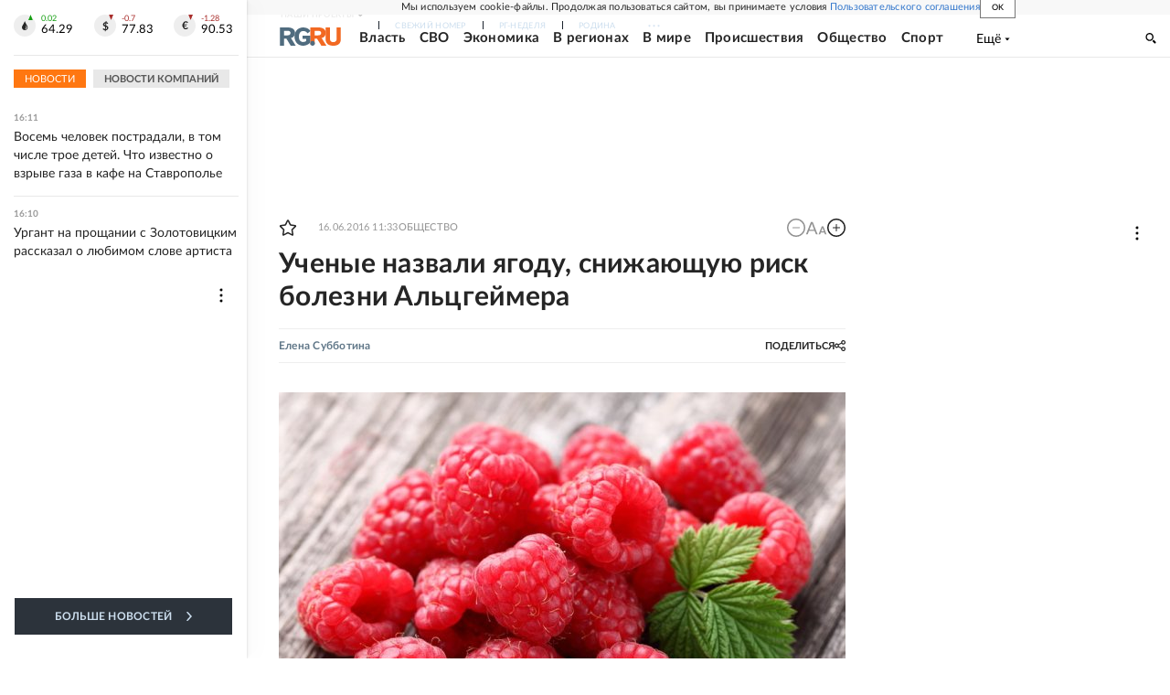

--- FILE ---
content_type: text/html
request_url: https://tns-counter.ru/nc01a**R%3Eundefined*rg_ru/ru/UTF-8/tmsec=mx3_rg_ru/733272251***
body_size: 17
content:
654E741D696B8B64G1768655716:654E741D696B8B64G1768655716